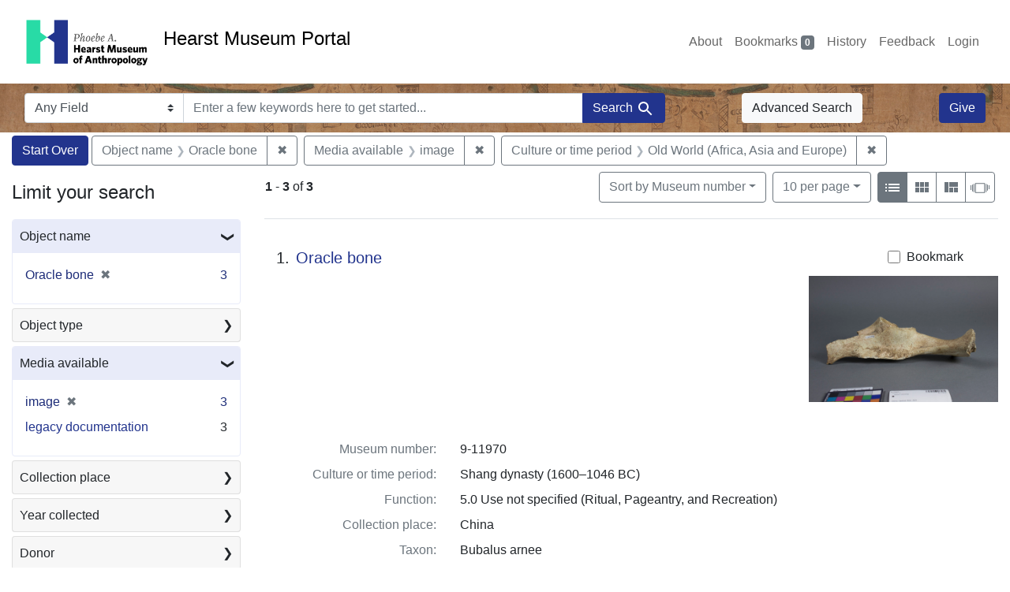

--- FILE ---
content_type: text/html; charset=utf-8
request_url: https://portal.hearstmuseum.berkeley.edu/?f%5Bmedia_available_ss%5D%5B%5D=image&f%5Bobjculturetree_ss%5D%5B%5D=Old+World+%28Africa%2C+Asia+and+Europe%29&f%5Bobjname_s%5D%5B%5D=Oracle+bone&sort=objsortnum_s+asc
body_size: 8938
content:



<!DOCTYPE html>
<html class="no-js" lang="en">
  <head>
    <!-- Google tag (gtag.js) -->
    <!-- CS-9131 -->
    <script async src="https://www.googletagmanager.com/gtag/js?id=G-NZEBDB60GQ"></script>
    <script>
      window.dataLayer = window.dataLayer || [];
      function gtag(){dataLayer.push(arguments);}
      gtag('js', new Date());

      gtag('config', 'G-NZEBDB60GQ');
    </script>

    <!-- HMP-380 -->
    <script async src='https://siteimproveanalytics.com/js/siteanalyze_6294756.js'></script>

    <meta charset="utf-8">
    <meta http-equiv="Content-Type" content="text/html; charset=utf-8">
    <meta name="viewport" content="width=device-width, initial-scale=1, shrink-to-fit=no">

    <!-- Internet Explorer use the highest version available -->
    <meta http-equiv="X-UA-Compatible" content="IE=edge">

    <title>Object name: Oracle bone / Media available: image / Culture or time period: Old World (Africa, Asia and Europe) - Hearst Museum Portal Search Results</title>
    <link href="https://portal.hearstmuseum.berkeley.edu/catalog/opensearch.xml" title="Hearst Museum Portal" type="application/opensearchdescription+xml" rel="search" />
    <link rel="icon" type="image/x-icon" href="/assets/favicon-d533effe18fa6d9a39460e538b0d08befe5c76c7491b9834ec5f980137926046.png" />
    <link rel="stylesheet" href="/assets/application-a6949ceb1e4aa59f889c76f4c1801e36e2585035c4b4cf80cdf3dd156b4411be.css" media="all" />
    <script src="/assets/application-259ee017fd9a8722ab452651f01d10bf484797daee30149bf2e2b61549316aa7.js"></script>

    <meta name="csrf-param" content="authenticity_token" />
<meta name="csrf-token" content="5bx7rHfWMhTemLm_OM7orRSKovYXOjkdlGqqA1boUInU90JudY-a6RpxnBXyrLkE4f93uowaG5AJPWBgLqH7ZA" />
      <meta name="totalResults" content="3" />
<meta name="startIndex" content="0" />
<meta name="itemsPerPage" content="10" />

  <link rel="alternate" type="application/rss+xml" title="RSS for results" href="/catalog.rss?f%5Bmedia_available_ss%5D%5B%5D=image&amp;f%5Bobjculturetree_ss%5D%5B%5D=Old+World+%28Africa%2C+Asia+and+Europe%29&amp;f%5Bobjname_s%5D%5B%5D=Oracle+bone&amp;sort=objsortnum_s+asc" />
  <link rel="alternate" type="application/atom+xml" title="Atom for results" href="/catalog.atom?f%5Bmedia_available_ss%5D%5B%5D=image&amp;f%5Bobjculturetree_ss%5D%5B%5D=Old+World+%28Africa%2C+Asia+and+Europe%29&amp;f%5Bobjname_s%5D%5B%5D=Oracle+bone&amp;sort=objsortnum_s+asc" />
  <link rel="alternate" type="application/json" title="JSON" href="/catalog.json?f%5Bmedia_available_ss%5D%5B%5D=image&amp;f%5Bobjculturetree_ss%5D%5B%5D=Old+World+%28Africa%2C+Asia+and+Europe%29&amp;f%5Bobjname_s%5D%5B%5D=Oracle+bone&amp;sort=objsortnum_s+asc" />


    <meta name="twitter:card" content="summary">
<meta name="twitter:site" content="@hearstmuseum">
  <meta property="og:url"         content="https://hearstmuseum.berkeley.edu/"/>
  <meta property="og:title"       content="Hearst Museum of Anthropology" />
  <!-- meta property="og:creator"     content="Phoebe A. Hearst Museum of Anthropology" / -->
  <meta property="og:description" content="Online collection" />
  <meta property="og:image"       content="https://hearstmuseum.berkeley.edu/wp-content/themes/phoebe/images/logo.svg" />
  <meta property="twitter:image:alt" content="PAHMA"/>



  </head>
  <body class="blacklight-catalog blacklight-catalog-index">
    <nav id="skip-link" role="navigation" aria-label="Skip links">
      <a class="element-invisible element-focusable rounded-bottom py-2 px-3" data-turbolinks="false" href="#search_field">Skip to search</a>
      <a class="element-invisible element-focusable rounded-bottom py-2 px-3" data-turbolinks="false" href="#main-container">Skip to main content</a>
          <a class="element-invisible element-focusable rounded-bottom py-2 px-3" data-turbolinks="false" href="#documents">Skip to first result</a>

    </nav>
    <nav class="navbar navbar-expand-md navbar-light topbar" role="navigation">
  <div class="container-fluid pl-0">
    <a class="home-link" href="/" title="Hearst Museum collection portal homepage">
      <img class="header-logo" src="/header-logo-pahma.png" alt="Hearst Museum logo">
      <span href="/">Hearst Museum Portal</span>
    </a>
    <button class="navbar-toggler ml-3" type="button" data-toggle="collapse" data-bs-toggle="collapse" data-target="#user-util-collapse" data-bs-target="#user-util-collapse" aria-controls="user-util-collapse" aria-expanded="false" aria-label="Toggle navigation">
      <span class="navbar-toggler-icon"></span>
    </button>
    <div class="collapse navbar-collapse justify-content-end pl-3 pl-md-0" id="user-util-collapse">
      <div class="navbar-right">
  <ul aria-label="main navigation links" class="nav navbar-nav">
    <li class="nav-item"><a class="nav-link" target="_blank" href="https://hearstmuseum.berkeley.edu/about-portal/">About</a></li>
    
      <li><a id="bookmarks_nav" class="nav-link" href="/bookmarks">
  Bookmarks
<span class="badge badge-secondary bg-secondary" data-role='bookmark-counter'>0</span>
</a></li>

      <li><a aria-label="Search History" class="nav-link" href="/search_history">History</a>
</li>
    <li class="nav-item"><a class="nav-link" target="_blank" href="https://hearstmuseum.berkeley.edu/portal-feedback/">Feedback</a></li>

    <li class="nav-item">
      <a class="nav-link" href="/users/sign_in">Login</a>
    </li>
  </ul>
</div>

    </div>
  </div>
</nav>

<div class="navbar navbar-search navbar-light bg-light mb-1" style="background-image: url(/pahma_17-379a-c.png); width:100%" role="search">
  <div class="container-fluid">
    <form class="search-query-form" action="https://portal.hearstmuseum.berkeley.edu/" accept-charset="UTF-8" method="get">
  <input type="hidden" name="f[media_available_ss][]" value="image" autocomplete="off" />
<input type="hidden" name="f[objculturetree_ss][]" value="Old World (Africa, Asia and Europe)" autocomplete="off" />
<input type="hidden" name="f[objname_s][]" value="Oracle bone" autocomplete="off" />
<input type="hidden" name="sort" value="objsortnum_s asc" autocomplete="off" />
    <label for="search-bar-search_field" class="sr-only visually-hidden">Search in</label>
  <div class="input-group">
    

      <select name="search_field" id="search-bar-search_field" class="custom-select form-select search-field" autocomplete="off"><option value="text">Any Field</option>
<option value="objmusno_s_lower">Museum number</option>
<option value="objaltnum_ss">Alternate number</option>
<option value="objaccno_ss">Accession number</option>
<option value="objname_txt">Object name</option>
<option value="objobjectclass_txt">Object class</option>
<option value="objdescr_txt">Description</option>
<option value="anonymousdonor_txt">Donor</option>
<option value="objfcp_txt">Collection place</option>
<option value="objpp_txt">Production place</option>
<option value="objassoccult_txt">Culture or time period</option>
<option value="objmaker_txt">Maker or artist</option>
<option value="objcollector_txt">Collector</option>
<option value="objcolldate_txt">Collection date</option>
<option value="objmaterials_txt">Materials</option>
<option value="taxon_txt">Taxon</option>
<option value="objpersondepicted_txt">Person depicted</option>
<option value="objplacedepicted_txt">Place depicted</option>
<option value="objculturedepicted_txt">Culture depicted</option>
<option value="objinscrtext_txt">Inscription</option>
<option value="objtype_txt">Object type</option>
<option value="objfilecode_txt">Function</option>
<option value="objcontextuse_txt">Context of use</option>
<option value="objkeelingser_txt">Keeling series</option>
<option value="objdept_txt">Department</option>
<option value="loan_info_txt">Loans</option></select>

    <input type="text" name="q" id="search-bar-q" placeholder="Enter a few keywords here to get started..." class="search-q q form-control rounded-0" autocomplete="on" aria-label="search for keywords" data-autocomplete-enabled="false" />

    <span class="input-group-append">
      
      <button class="btn btn-primary search-btn" type="submit" id="search-bar-search"><span class="submit-search-text">Search</span><span class="blacklight-icons blacklight-icon-search" aria-hidden="true"><?xml version="1.0"?>
<svg width="24" height="24" viewBox="0 0 24 24" role="img">
  <path fill="none" d="M0 0h24v24H0V0z"/>
  <path d="M15.5 14h-.79l-.28-.27C15.41 12.59 16 11.11 16 9.5 16 5.91 13.09 3 9.5 3S3 5.91 3 9.5 5.91 16 9.5 16c1.61 0 3.09-.59 4.23-1.57l.27.28v.79l5 4.99L20.49 19l-4.99-5zm-6 0C7.01 14 5 11.99 5 9.5S7.01 5 9.5 5 14 7.01 14 9.5 11.99 14 9.5 14z"/>
</svg>
</span></button>
    </span>
  </div>
</form>

      <a class="btn btn-light my-1" href="/advanced?f%5Bmedia_available_ss%5D%5B%5D=image&amp;f%5Bobjculturetree_ss%5D%5B%5D=Old+World+%28Africa%2C+Asia+and+Europe%29&amp;f%5Bobjname_s%5D%5B%5D=Oracle+bone&amp;sort=objsortnum_s+asc">Advanced Search</a>
      <a class="btn btn-primary my-1" href="https://hearstmuseum.berkeley.edu/give/">Give</a>
    </div>
  </div>
</div>

  <main id="main-container" class="container-fluid" role="main" aria-label="Main content">
      <h1 class="sr-only visually-hidden top-content-title">Search</h1>

      <div id="appliedParams" class="clearfix constraints-container">
      <h2 class="sr-only visually-hidden">Search Constraints</h2>

      <a class="catalog_startOverLink btn btn-primary" aria-label="Start Over Search" href="/">Start Over</a>

      <span class="constraints-label sr-only visually-hidden">You searched for:</span>
      
<span class="btn-group applied-filter constraint filter filter-objname_s">
  <span class="constraint-value btn btn-outline-secondary">
      <span class="filter-name">Object name</span>
      <span class="filter-value">Oracle bone</span>
  </span>
    <a class="btn btn-outline-secondary remove" href="/?f%5Bmedia_available_ss%5D%5B%5D=image&amp;f%5Bobjculturetree_ss%5D%5B%5D=Old+World+%28Africa%2C+Asia+and+Europe%29&amp;sort=objsortnum_s+asc">
      <span class="remove-icon" aria-hidden="true">✖</span>
      <span class="sr-only visually-hidden">
        Remove constraint Object name: Oracle bone
      </span>
</a></span>



<span class="btn-group applied-filter constraint filter filter-media_available_ss">
  <span class="constraint-value btn btn-outline-secondary">
      <span class="filter-name">Media available</span>
      <span class="filter-value">image</span>
  </span>
    <a class="btn btn-outline-secondary remove" href="/?f%5Bobjculturetree_ss%5D%5B%5D=Old+World+%28Africa%2C+Asia+and+Europe%29&amp;f%5Bobjname_s%5D%5B%5D=Oracle+bone&amp;sort=objsortnum_s+asc">
      <span class="remove-icon" aria-hidden="true">✖</span>
      <span class="sr-only visually-hidden">
        Remove constraint Media available: image
      </span>
</a></span>



<span class="btn-group applied-filter constraint filter filter-objculturetree_ss">
  <span class="constraint-value btn btn-outline-secondary">
      <span class="filter-name">Culture or time period</span>
      <span class="filter-value">Old World (Africa, Asia and Europe)</span>
  </span>
    <a class="btn btn-outline-secondary remove" href="/?f%5Bmedia_available_ss%5D%5B%5D=image&amp;f%5Bobjname_s%5D%5B%5D=Oracle+bone&amp;sort=objsortnum_s+asc">
      <span class="remove-icon" aria-hidden="true">✖</span>
      <span class="sr-only visually-hidden">
        Remove constraint Culture or time period: Old World (Africa, Asia and Europe)
      </span>
</a></span>


    </div>



    <div class="row">
  <div class="col-md-12">
    <div id="main-flashes">
      <div class="flash_messages">
    
    
    
    
</div>

    </div>
  </div>
</div>


    <div class="row">
          <section id="content" class="col-lg-9 order-last" aria-label="search results">
      
  





<div id="sortAndPerPage" class="sort-pagination d-md-flex justify-content-between" role="navigation" aria-label="Results">
  <section class="pagination">
      <div class="page-links">
      <span class="page-entries">
        <strong>1</strong> <span aria-hidden="true">-</span><span class="sr-only">to</span> <strong>3</strong> of <strong>3</strong>
      </span>
    </div>

</section>

  <div class="search-widgets">
          <div id="sort-dropdown" class="btn-group sort-dropdown">
  <button name="button" type="submit" class="btn btn-outline-secondary dropdown-toggle" aria-expanded="false" data-toggle="dropdown" data-bs-toggle="dropdown">Sort<span class="d-none d-sm-inline"> by Museum number</span><span class="caret"></span></button>

  <div class="dropdown-menu" role="menu">
      <a class="dropdown-item " role="menuitem" href="/?f%5Bmedia_available_ss%5D%5B%5D=image&amp;f%5Bobjculturetree_ss%5D%5B%5D=Old+World+%28Africa%2C+Asia+and+Europe%29&amp;f%5Bobjname_s%5D%5B%5D=Oracle+bone&amp;sort=objname_sort+asc">Object name</a>
      <a class="dropdown-item active" role="menuitem" aria-current="page" href="/?f%5Bmedia_available_ss%5D%5B%5D=image&amp;f%5Bobjculturetree_ss%5D%5B%5D=Old+World+%28Africa%2C+Asia+and+Europe%29&amp;f%5Bobjname_s%5D%5B%5D=Oracle+bone&amp;sort=objsortnum_s+asc">Museum number</a>
  </div>
</div>



          <span class="sr-only visually-hidden">Number of results to display per page</span>
  <div id="per_page-dropdown" class="btn-group per_page-dropdown">
  <button name="button" type="submit" class="btn btn-outline-secondary dropdown-toggle" aria-expanded="false" data-toggle="dropdown" data-bs-toggle="dropdown">10<span class="sr-only visually-hidden"> per page</span><span class="d-none d-sm-inline"> per page</span><span class="caret"></span></button>

  <div class="dropdown-menu" role="menu">
      <a class="dropdown-item active" role="menuitem" aria-current="page" href="/?f%5Bmedia_available_ss%5D%5B%5D=image&amp;f%5Bobjculturetree_ss%5D%5B%5D=Old+World+%28Africa%2C+Asia+and+Europe%29&amp;f%5Bobjname_s%5D%5B%5D=Oracle+bone&amp;per_page=10&amp;sort=objsortnum_s+asc">10<span class="sr-only visually-hidden"> per page</span></a>
      <a class="dropdown-item " role="menuitem" href="/?f%5Bmedia_available_ss%5D%5B%5D=image&amp;f%5Bobjculturetree_ss%5D%5B%5D=Old+World+%28Africa%2C+Asia+and+Europe%29&amp;f%5Bobjname_s%5D%5B%5D=Oracle+bone&amp;per_page=20&amp;sort=objsortnum_s+asc">20<span class="sr-only visually-hidden"> per page</span></a>
      <a class="dropdown-item " role="menuitem" href="/?f%5Bmedia_available_ss%5D%5B%5D=image&amp;f%5Bobjculturetree_ss%5D%5B%5D=Old+World+%28Africa%2C+Asia+and+Europe%29&amp;f%5Bobjname_s%5D%5B%5D=Oracle+bone&amp;per_page=50&amp;sort=objsortnum_s+asc">50<span class="sr-only visually-hidden"> per page</span></a>
      <a class="dropdown-item " role="menuitem" href="/?f%5Bmedia_available_ss%5D%5B%5D=image&amp;f%5Bobjculturetree_ss%5D%5B%5D=Old+World+%28Africa%2C+Asia+and+Europe%29&amp;f%5Bobjname_s%5D%5B%5D=Oracle+bone&amp;per_page=100&amp;sort=objsortnum_s+asc">100<span class="sr-only visually-hidden"> per page</span></a>
  </div>
</div>


        <div class="view-type">
  <span class="sr-only visually-hidden">View results as: </span>
  <div class="view-type-group btn-group">
      <a title="List view" class="btn btn-outline-secondary btn-icon view-type-list active" href="/?f%5Bmedia_available_ss%5D%5B%5D=image&amp;f%5Bobjculturetree_ss%5D%5B%5D=Old+World+%28Africa%2C+Asia+and+Europe%29&amp;f%5Bobjname_s%5D%5B%5D=Oracle+bone&amp;sort=objsortnum_s+asc&amp;view=list">
  <span class="blacklight-icons blacklight-icon-list" aria-hidden="true"><?xml version="1.0"?>
<svg width="24" height="24" viewBox="0 0 24 24" role="img">
  <path d="M3 13h2v-2H3v2zm0 4h2v-2H3v2zm0-8h2V7H3v2zm4 4h14v-2H7v2zm0 4h14v-2H7v2zM7 7v2h14V7H7z"/>
  <path d="M0 0h24v24H0z" fill="none"/>
</svg>
</span>
  <span class="caption">List view</span>
</a>
      <a title="Gallery view" class="btn btn-outline-secondary btn-icon view-type-gallery " href="/?f%5Bmedia_available_ss%5D%5B%5D=image&amp;f%5Bobjculturetree_ss%5D%5B%5D=Old+World+%28Africa%2C+Asia+and+Europe%29&amp;f%5Bobjname_s%5D%5B%5D=Oracle+bone&amp;sort=objsortnum_s+asc&amp;view=gallery">
  <span class="blacklight-icons blacklight-icon-gallery" aria-hidden="true"><?xml version="1.0"?>
<svg width="24" height="24" viewBox="0 0 24 24" role="img">
  <path fill="none" d="M0 0h24v24H0V0z"/>
  <path d="M4 11h5V5H4v6zm0 7h5v-6H4v6zm6 0h5v-6h-5v6zm6 0h5v-6h-5v6zm-6-7h5V5h-5v6zm6-6v6h5V5h-5z"/>
</svg>
</span>
  <span class="caption">Gallery view</span>
</a>
      <a title="Masonry view" class="btn btn-outline-secondary btn-icon view-type-masonry " href="/?f%5Bmedia_available_ss%5D%5B%5D=image&amp;f%5Bobjculturetree_ss%5D%5B%5D=Old+World+%28Africa%2C+Asia+and+Europe%29&amp;f%5Bobjname_s%5D%5B%5D=Oracle+bone&amp;sort=objsortnum_s+asc&amp;view=masonry">
  <span class="blacklight-icons blacklight-icon-masonry" aria-hidden="true"><?xml version="1.0"?>
<svg width="24" height="24" viewBox="0 0 24 24" role="img">
  <path fill="none" d="M0 0h24v24H0V0z"/>
  <path d="M10 18h5v-6h-5v6zm-6 0h5V5H4v13zm12 0h5v-6h-5v6zM10 5v6h11V5H10z"/>
</svg>
</span>
  <span class="caption">Masonry view</span>
</a>
      <a title="Slideshow view" class="btn btn-outline-secondary btn-icon view-type-slideshow " href="/?f%5Bmedia_available_ss%5D%5B%5D=image&amp;f%5Bobjculturetree_ss%5D%5B%5D=Old+World+%28Africa%2C+Asia+and+Europe%29&amp;f%5Bobjname_s%5D%5B%5D=Oracle+bone&amp;sort=objsortnum_s+asc&amp;view=slideshow">
  <span class="blacklight-icons blacklight-icon-slideshow" aria-hidden="true"><?xml version="1.0" encoding="UTF-8"?>
<svg width="24" height="24" viewBox="0 0 25 24" role="img">
  <path d="m1 9v6h-1v-6zm6-3h12v13h-13v-13zm11 1h-11v11h11zm-13 0v11h-1v-11zm-2 1v9h-1v-9zm18-1v11h-1v-11zm2 1v8h-1v-8zm2 1v5h-1v-5z"/>
</svg>
</span>
  <span class="caption">Slideshow view</span>
</a>
  </div>
</div>


</div>
</div>


<h2 class="sr-only visually-hidden">Search Results</h2>

  <div id="documents" class="documents-list" tabindex="-1">
  <article data-document-id="2139ffbb-9398-4a61-8275-e97afe2058b6" data-document-counter="1" itemscope="itemscope" itemtype="http://schema.org/Thing" class="document document-position-1">
  
        <div class="documentHeader row">

  <h3 class="index_title document-title-heading col-sm-9 col-lg-10">
      <span class="document-counter">
        1. 
      </span>
    <a data-context-href="/catalog/2139ffbb-9398-4a61-8275-e97afe2058b6/track?counter=1&amp;document_id=2139ffbb-9398-4a61-8275-e97afe2058b6&amp;search_id=112363111" href="/catalog/2139ffbb-9398-4a61-8275-e97afe2058b6">Oracle bone</a>
  </h3>

      <div class="index-document-functions col-sm-3 col-lg-2">
        <form class="bookmark-toggle" data-doc-id="2139ffbb-9398-4a61-8275-e97afe2058b6" data-present="In Bookmarks&lt;span class=&quot;sr-only&quot;&gt;: Oracle bone, museum number 9-11970. Search result 1&lt;/span&gt;" data-absent="Bookmark &lt;span class=&quot;sr-only&quot;&gt;Oracle bone, museum number 9-11970. Search result 1&lt;/span&gt;" data-inprogress="Saving..." action="/bookmarks/2139ffbb-9398-4a61-8275-e97afe2058b6" accept-charset="UTF-8" method="post"><input type="hidden" name="_method" value="put" autocomplete="off" /><input type="hidden" name="authenticity_token" value="BuEKat_pEJGH6LRCNa-awW8pUPtmYCpOmhpqFuYXdQBeMSsYLc2kWTlvTMYFxc8uNcHoNWeNutvOjKWYorO_Jw" autocomplete="off" />
  <input type="submit" name="commit" value="Bookmark" id="bookmark_toggle_2139ffbb-9398-4a61-8275-e97afe2058b6" class="bookmark-add btn btn-outline-secondary" data-disable-with="Bookmark" />
</form>


</div>

</div>


  <div class="document-thumbnail">
      <a data-context-href="/catalog/2139ffbb-9398-4a61-8275-e97afe2058b6/track?counter=1&amp;document_id=2139ffbb-9398-4a61-8275-e97afe2058b6&amp;search_id=112363111" aria-hidden="true" tabindex="-1" href="/catalog/2139ffbb-9398-4a61-8275-e97afe2058b6"><img alt="Hearst Museum object titled Oracle bone, accession number 9-11970, described as Oracle bone, pelvis fragment, incised figures." src="https://webapps.cspace.berkeley.edu/pahma/imageserver/blobs/3ed61dda-ead6-44a2-a523/derivatives/Medium/content" /></a>
  </div>

<dl class="document-metadata dl-invert row">
    <dt class="blacklight-objmusno_s col-md-3">    Museum number:
</dt>
  <dd class="col-md-9 blacklight-objmusno_s">    9-11970
</dd>

    <dt class="blacklight-objassoccult_ss col-md-3">    Culture or time period:
</dt>
  <dd class="col-md-9 blacklight-objassoccult_ss">    Shang dynasty (1600–1046 BC)
</dd>

    <dt class="blacklight-objfilecode_ss col-md-3">    Function:
</dt>
  <dd class="col-md-9 blacklight-objfilecode_ss">    5.0 Use not specified (Ritual, Pageantry, and Recreation)
</dd>

    <dt class="blacklight-objfcp_s col-md-3">    Collection place:
</dt>
  <dd class="col-md-9 blacklight-objfcp_s">    China
</dd>

    <dt class="blacklight-taxon_ss col-md-3">    Taxon:
</dt>
  <dd class="col-md-9 blacklight-taxon_ss">    Bubalus arnee
</dd>

</dl>



  
</article><article data-document-id="df3d3a9f-b02c-4ffa-8dd9-4a701849b4ea" data-document-counter="2" itemscope="itemscope" itemtype="http://schema.org/Thing" class="document document-position-2">
  
        <div class="documentHeader row">

  <h3 class="index_title document-title-heading col-sm-9 col-lg-10">
      <span class="document-counter">
        2. 
      </span>
    <a data-context-href="/catalog/df3d3a9f-b02c-4ffa-8dd9-4a701849b4ea/track?counter=2&amp;document_id=df3d3a9f-b02c-4ffa-8dd9-4a701849b4ea&amp;search_id=112363111" href="/catalog/df3d3a9f-b02c-4ffa-8dd9-4a701849b4ea">Oracle bone</a>
  </h3>

      <div class="index-document-functions col-sm-3 col-lg-2">
        <form class="bookmark-toggle" data-doc-id="df3d3a9f-b02c-4ffa-8dd9-4a701849b4ea" data-present="In Bookmarks&lt;span class=&quot;sr-only&quot;&gt;: Oracle bone, museum number 9-11971. Search result 2&lt;/span&gt;" data-absent="Bookmark &lt;span class=&quot;sr-only&quot;&gt;Oracle bone, museum number 9-11971. Search result 2&lt;/span&gt;" data-inprogress="Saving..." action="/bookmarks/df3d3a9f-b02c-4ffa-8dd9-4a701849b4ea" accept-charset="UTF-8" method="post"><input type="hidden" name="_method" value="put" autocomplete="off" /><input type="hidden" name="authenticity_token" value="Pir4u-YeA8bDOf9iir13lyZqFpUWvXiJyNuBCPD4IyBBa1fFi4pnBbtFE5pNWCMb-EvhwjsJvlcAOb7GWG2vqA" autocomplete="off" />
  <input type="submit" name="commit" value="Bookmark" id="bookmark_toggle_df3d3a9f-b02c-4ffa-8dd9-4a701849b4ea" class="bookmark-add btn btn-outline-secondary" data-disable-with="Bookmark" />
</form>


</div>

</div>


  <div class="document-thumbnail">
      <a data-context-href="/catalog/df3d3a9f-b02c-4ffa-8dd9-4a701849b4ea/track?counter=2&amp;document_id=df3d3a9f-b02c-4ffa-8dd9-4a701849b4ea&amp;search_id=112363111" aria-hidden="true" tabindex="-1" href="/catalog/df3d3a9f-b02c-4ffa-8dd9-4a701849b4ea"><img alt="Hearst Museum object titled Oracle bone, accession number 9-11971, described as Oracle bone, scapulae fragment, incised characters." src="https://webapps.cspace.berkeley.edu/pahma/imageserver/blobs/f8818049-325c-430d-81c9/derivatives/Medium/content" /></a>
  </div>

<dl class="document-metadata dl-invert row">
    <dt class="blacklight-objmusno_s col-md-3">    Museum number:
</dt>
  <dd class="col-md-9 blacklight-objmusno_s">    9-11971
</dd>

    <dt class="blacklight-objassoccult_ss col-md-3">    Culture or time period:
</dt>
  <dd class="col-md-9 blacklight-objassoccult_ss">    Shang dynasty (1600–1046 BC)
</dd>

    <dt class="blacklight-objfilecode_ss col-md-3">    Function:
</dt>
  <dd class="col-md-9 blacklight-objfilecode_ss">    5.0 Use not specified (Ritual, Pageantry, and Recreation)
</dd>

    <dt class="blacklight-objfcp_s col-md-3">    Collection place:
</dt>
  <dd class="col-md-9 blacklight-objfcp_s">    China
</dd>

</dl>



  
</article><article data-document-id="f26f0330-cebd-4b1a-8069-f428ebe0389a" data-document-counter="3" itemscope="itemscope" itemtype="http://schema.org/Thing" class="document document-position-3">
  
        <div class="documentHeader row">

  <h3 class="index_title document-title-heading col-sm-9 col-lg-10">
      <span class="document-counter">
        3. 
      </span>
    <a data-context-href="/catalog/f26f0330-cebd-4b1a-8069-f428ebe0389a/track?counter=3&amp;document_id=f26f0330-cebd-4b1a-8069-f428ebe0389a&amp;search_id=112363111" href="/catalog/f26f0330-cebd-4b1a-8069-f428ebe0389a">Oracle bone</a>
  </h3>

      <div class="index-document-functions col-sm-3 col-lg-2">
        <form class="bookmark-toggle" data-doc-id="f26f0330-cebd-4b1a-8069-f428ebe0389a" data-present="In Bookmarks&lt;span class=&quot;sr-only&quot;&gt;: Oracle bone, museum number 9-11972. Search result 3&lt;/span&gt;" data-absent="Bookmark &lt;span class=&quot;sr-only&quot;&gt;Oracle bone, museum number 9-11972. Search result 3&lt;/span&gt;" data-inprogress="Saving..." action="/bookmarks/f26f0330-cebd-4b1a-8069-f428ebe0389a" accept-charset="UTF-8" method="post"><input type="hidden" name="_method" value="put" autocomplete="off" /><input type="hidden" name="authenticity_token" value="QiR7GClpbyMrCau-yS6hqQUNg94zUXD6J8ekLsbrlvGlT5MOVVNukBWIvGjbC_37vygCZgLaHHxHSU22VetcwQ" autocomplete="off" />
  <input type="submit" name="commit" value="Bookmark" id="bookmark_toggle_f26f0330-cebd-4b1a-8069-f428ebe0389a" class="bookmark-add btn btn-outline-secondary" data-disable-with="Bookmark" />
</form>


</div>

</div>


  <div class="document-thumbnail">
      <a data-context-href="/catalog/f26f0330-cebd-4b1a-8069-f428ebe0389a/track?counter=3&amp;document_id=f26f0330-cebd-4b1a-8069-f428ebe0389a&amp;search_id=112363111" aria-hidden="true" tabindex="-1" href="/catalog/f26f0330-cebd-4b1a-8069-f428ebe0389a"><img alt="Hearst Museum object titled Oracle bone, accession number 9-11972, described as Oracle bone, scapulae fragment, incised characters." src="https://webapps.cspace.berkeley.edu/pahma/imageserver/blobs/ac8ac083-d6c3-487b-a471/derivatives/Medium/content" /></a>
  </div>

<dl class="document-metadata dl-invert row">
    <dt class="blacklight-objmusno_s col-md-3">    Museum number:
</dt>
  <dd class="col-md-9 blacklight-objmusno_s">    9-11972
</dd>

    <dt class="blacklight-objassoccult_ss col-md-3">    Culture or time period:
</dt>
  <dd class="col-md-9 blacklight-objassoccult_ss">    Shang dynasty (1600–1046 BC)
</dd>

    <dt class="blacklight-objfilecode_ss col-md-3">    Function:
</dt>
  <dd class="col-md-9 blacklight-objfilecode_ss">    5.0 Use not specified (Ritual, Pageantry, and Recreation)
</dd>

    <dt class="blacklight-objfcp_s col-md-3">    Collection place:
</dt>
  <dd class="col-md-9 blacklight-objfcp_s">    China
</dd>

</dl>



  
</article>
</div>





    </section>

    <section id="sidebar" class="page-sidebar col-lg-3 order-first" aria-label="limit your search">
          <div id="facets" class="facets sidenav facets-toggleable-md">
  <div class="facets-header">
    <h2 class="facets-heading">Limit your search</h2>

    <button class="navbar-toggler navbar-toggler-right" type="button" data-toggle="collapse" data-target="#facet-panel-collapse" data-bs-toggle="collapse" data-bs-target="#facet-panel-collapse" aria-controls="facet-panel-collapse" aria-expanded="false" aria-label="Toggle facets">
      <span class="navbar-toggler-icon"></span>
</button>  </div>

  <div id="facet-panel-collapse" class="facets-collapse collapse">
      <div class="card facet-limit blacklight-objname_s facet-limit-active">
  <h3 class="card-header p-0 facet-field-heading" id="facet-objname_s-header">
    <button
      type="button"
      class="btn w-100 d-block btn-block p-2 text-start text-left collapse-toggle "
      data-toggle="collapse"
      data-bs-toggle="collapse"
      data-target="#facet-objname_s"
      data-bs-target="#facet-objname_s"
      aria-expanded="true"
    >
          Object name

      <span aria-hidden="true">❯</span>
    </button>
  </h3>
  <div
    id="facet-objname_s"
    aria-labelledby="facet-objname_s-header"
    class="panel-collapse facet-content collapse show"
    role="region"
  >
    <div class="card-body">
              
    <ul aria-label="Object name options" class="facet-values list-unstyled">
      <li><span class="facet-label"><span class="selected">Oracle bone</span><a class="remove" rel="nofollow" href="/?f%5Bmedia_available_ss%5D%5B%5D=image&amp;f%5Bobjculturetree_ss%5D%5B%5D=Old+World+%28Africa%2C+Asia+and+Europe%29&amp;sort=objsortnum_s+asc"><span class="remove-icon" aria-hidden="true">✖</span><span class="sr-only visually-hidden">Remove constraint Object name: Oracle bone</span></a></span><span class="selected facet-count">3<span class="sr-only"> objects</span></span></li>
    </ul>




    </div>
  </div>
</div>

<div class="card facet-limit blacklight-objtype_s ">
  <h3 class="card-header p-0 facet-field-heading" id="facet-objtype_s-header">
    <button
      type="button"
      class="btn w-100 d-block btn-block p-2 text-start text-left collapse-toggle collapsed"
      data-toggle="collapse"
      data-bs-toggle="collapse"
      data-target="#facet-objtype_s"
      data-bs-target="#facet-objtype_s"
      aria-expanded="false"
    >
          Object type

      <span aria-hidden="true">❯</span>
    </button>
  </h3>
  <div
    id="facet-objtype_s"
    aria-labelledby="facet-objtype_s-header"
    class="panel-collapse facet-content collapse "
    role="region"
  >
    <div class="card-body">
              
    <ul aria-label="Object type options" class="facet-values list-unstyled">
      <li><span class="facet-label"><a class="facet-select" rel="nofollow" href="/?f%5Bmedia_available_ss%5D%5B%5D=image&amp;f%5Bobjculturetree_ss%5D%5B%5D=Old+World+%28Africa%2C+Asia+and+Europe%29&amp;f%5Bobjname_s%5D%5B%5D=Oracle+bone&amp;f%5Bobjtype_s%5D%5B%5D=archaeology&amp;sort=objsortnum_s+asc">archaeology</a></span><span class="facet-count">3<span class="sr-only"> objects</span></span></li>
    </ul>




    </div>
  </div>
</div>

<div class="card facet-limit blacklight-media_available_ss facet-limit-active">
  <h3 class="card-header p-0 facet-field-heading" id="facet-media_available_ss-header">
    <button
      type="button"
      class="btn w-100 d-block btn-block p-2 text-start text-left collapse-toggle "
      data-toggle="collapse"
      data-bs-toggle="collapse"
      data-target="#facet-media_available_ss"
      data-bs-target="#facet-media_available_ss"
      aria-expanded="true"
    >
          Media available

      <span aria-hidden="true">❯</span>
    </button>
  </h3>
  <div
    id="facet-media_available_ss"
    aria-labelledby="facet-media_available_ss-header"
    class="panel-collapse facet-content collapse show"
    role="region"
  >
    <div class="card-body">
              
    <ul aria-label="Media available options" class="facet-values list-unstyled">
      <li><span class="facet-label"><span class="selected">image</span><a class="remove" rel="nofollow" href="/?f%5Bobjculturetree_ss%5D%5B%5D=Old+World+%28Africa%2C+Asia+and+Europe%29&amp;f%5Bobjname_s%5D%5B%5D=Oracle+bone&amp;sort=objsortnum_s+asc"><span class="remove-icon" aria-hidden="true">✖</span><span class="sr-only visually-hidden">Remove constraint Media available: image</span></a></span><span class="selected facet-count">3<span class="sr-only"> objects</span></span></li><li><span class="facet-label"><a class="facet-select" rel="nofollow" href="/?f%5Bmedia_available_ss%5D%5B%5D=image&amp;f%5Bmedia_available_ss%5D%5B%5D=legacy+documentation&amp;f%5Bobjculturetree_ss%5D%5B%5D=Old+World+%28Africa%2C+Asia+and+Europe%29&amp;f%5Bobjname_s%5D%5B%5D=Oracle+bone&amp;sort=objsortnum_s+asc">legacy documentation</a></span><span class="facet-count">3<span class="sr-only"> objects</span></span></li>
    </ul>




    </div>
  </div>
</div>

<div class="card facet-limit blacklight-objfcptree_ss ">
  <h3 class="card-header p-0 facet-field-heading" id="facet-objfcptree_ss-header">
    <button
      type="button"
      class="btn w-100 d-block btn-block p-2 text-start text-left collapse-toggle collapsed"
      data-toggle="collapse"
      data-bs-toggle="collapse"
      data-target="#facet-objfcptree_ss"
      data-bs-target="#facet-objfcptree_ss"
      aria-expanded="false"
    >
          Collection place

      <span aria-hidden="true">❯</span>
    </button>
  </h3>
  <div
    id="facet-objfcptree_ss"
    aria-labelledby="facet-objfcptree_ss-header"
    class="panel-collapse facet-content collapse "
    role="region"
  >
    <div class="card-body">
              
    <ul aria-label="Collection place options" class="facet-values list-unstyled">
      <li><span class="facet-label"><a class="facet-select" rel="nofollow" href="/?f%5Bmedia_available_ss%5D%5B%5D=image&amp;f%5Bobjculturetree_ss%5D%5B%5D=Old+World+%28Africa%2C+Asia+and+Europe%29&amp;f%5Bobjfcptree_ss%5D%5B%5D=Asia&amp;f%5Bobjname_s%5D%5B%5D=Oracle+bone&amp;sort=objsortnum_s+asc">Asia</a></span><span class="facet-count">3<span class="sr-only"> objects</span></span></li><li><span class="facet-label"><a class="facet-select" rel="nofollow" href="/?f%5Bmedia_available_ss%5D%5B%5D=image&amp;f%5Bobjculturetree_ss%5D%5B%5D=Old+World+%28Africa%2C+Asia+and+Europe%29&amp;f%5Bobjfcptree_ss%5D%5B%5D=China&amp;f%5Bobjname_s%5D%5B%5D=Oracle+bone&amp;sort=objsortnum_s+asc">China</a></span><span class="facet-count">3<span class="sr-only"> objects</span></span></li><li><span class="facet-label"><a class="facet-select" rel="nofollow" href="/?f%5Bmedia_available_ss%5D%5B%5D=image&amp;f%5Bobjculturetree_ss%5D%5B%5D=Old+World+%28Africa%2C+Asia+and+Europe%29&amp;f%5Bobjfcptree_ss%5D%5B%5D=East+Asia&amp;f%5Bobjname_s%5D%5B%5D=Oracle+bone&amp;sort=objsortnum_s+asc">East Asia</a></span><span class="facet-count">3<span class="sr-only"> objects</span></span></li>
    </ul>




    </div>
  </div>
</div>

<div class="card facet-limit blacklight-objcolldate_begin_i ">
  <h3 class="card-header p-0 facet-field-heading" id="facet-objcolldate_begin_i-header">
    <button
      type="button"
      class="btn w-100 d-block btn-block p-2 text-start text-left collapse-toggle collapsed"
      data-toggle="collapse"
      data-bs-toggle="collapse"
      data-target="#facet-objcolldate_begin_i"
      data-bs-target="#facet-objcolldate_begin_i"
      aria-expanded="false"
    >
          Year collected

      <span aria-hidden="true">❯</span>
    </button>
  </h3>
  <div
    id="facet-objcolldate_begin_i"
    aria-labelledby="facet-objcolldate_begin_i-header"
    class="panel-collapse facet-content collapse "
    role="region"
  >
    <div class="card-body">
          <div class="limit_content range_limit objcolldate_begin_i-config blrl-plot-config">

      <!-- no results profile if missing is selected -->
        <!-- you can hide this if you want, but it has to be on page if you want
             JS slider and calculated facets to show up, JS sniffs it. -->
        <div class="profile">
        </div>

        <form class="range_limit subsection form-inline range_objcolldate_begin_i d-flex justify-content-center" action="https://portal.hearstmuseum.berkeley.edu/" accept-charset="UTF-8" method="get">
  <input type="hidden" name="f[media_available_ss][]" value="image" autocomplete="off" />
<input type="hidden" name="f[objculturetree_ss][]" value="Old World (Africa, Asia and Europe)" autocomplete="off" />
<input type="hidden" name="f[objname_s][]" value="Oracle bone" autocomplete="off" />
<input type="hidden" name="sort" value="objsortnum_s asc" autocomplete="off" />

  <div class="input-group input-group-sm mb-3 flex-nowrap range-limit-input-group">
    <input type="number" name="range[objcolldate_begin_i][begin]" id="range-objcolldate_begin_i-begin" class="form-control text-center range_begin" /><label class="sr-only visually-hidden" for="range-objcolldate_begin_i-begin">Year collected range begin</label>
    <input type="number" name="range[objcolldate_begin_i][end]" id="range-objcolldate_begin_i-end" class="form-control text-center range_end" /><label class="sr-only visually-hidden" for="range-objcolldate_begin_i-end">Year collected range end</label>
    <div class="input-group-append">
      <input type="submit" value="Apply" class="submit btn btn-secondary" aria-label="Apply Year collected range limits" data-disable-with="Apply" />
    </div>
  </div>
</form>

        <div class="more_facets"><a data-blacklight-modal="trigger" href="/catalog/facet/objcolldate_begin_i?f%5Bmedia_available_ss%5D%5B%5D=image&amp;f%5Bobjculturetree_ss%5D%5B%5D=Old+World+%28Africa%2C+Asia+and+Europe%29&amp;f%5Bobjname_s%5D%5B%5D=Oracle+bone&amp;sort=objsortnum_s+asc">View larger <span aria-hidden="true">&raquo;</span><span class="sr-only">Year collected</span></a></div>

          <ul class="facet-values list-unstyled missing subsection">
  <li><span class="facet-label"><a class="facet-select" rel="nofollow" href="/?f%5Bmedia_available_ss%5D%5B%5D=image&amp;f%5Bobjculturetree_ss%5D%5B%5D=Old+World+%28Africa%2C+Asia+and+Europe%29&amp;f%5Bobjname_s%5D%5B%5D=Oracle+bone&amp;range%5B-objcolldate_begin_i%5D%5B%5D=%5B%2A+TO+%2A%5D&amp;sort=objsortnum_s+asc">[Missing]</a></span><span class="facet-count">3<span class="sr-only"> objects</span></span></li>
</ul>

    </div>


    </div>
  </div>
</div>

<div class="card facet-limit blacklight-anonymousdonor_ss ">
  <h3 class="card-header p-0 facet-field-heading" id="facet-anonymousdonor_ss-header">
    <button
      type="button"
      class="btn w-100 d-block btn-block p-2 text-start text-left collapse-toggle collapsed"
      data-toggle="collapse"
      data-bs-toggle="collapse"
      data-target="#facet-anonymousdonor_ss"
      data-bs-target="#facet-anonymousdonor_ss"
      aria-expanded="false"
    >
          Donor

      <span aria-hidden="true">❯</span>
    </button>
  </h3>
  <div
    id="facet-anonymousdonor_ss"
    aria-labelledby="facet-anonymousdonor_ss-header"
    class="panel-collapse facet-content collapse "
    role="region"
  >
    <div class="card-body">
              
    <ul aria-label="Donor options" class="facet-values list-unstyled">
      <li><span class="facet-label"><a class="facet-select" rel="nofollow" href="/?f%5Banonymousdonor_ss%5D%5B%5D=Lewis+K.+Land&amp;f%5Bmedia_available_ss%5D%5B%5D=image&amp;f%5Bobjculturetree_ss%5D%5B%5D=Old+World+%28Africa%2C+Asia+and+Europe%29&amp;f%5Bobjname_s%5D%5B%5D=Oracle+bone&amp;sort=objsortnum_s+asc">Lewis K. Land</a></span><span class="facet-count">3<span class="sr-only"> objects</span></span></li>
    </ul>




    </div>
  </div>
</div>

<div class="card facet-limit blacklight-objculturetree_ss facet-limit-active">
  <h3 class="card-header p-0 facet-field-heading" id="facet-objculturetree_ss-header">
    <button
      type="button"
      class="btn w-100 d-block btn-block p-2 text-start text-left collapse-toggle "
      data-toggle="collapse"
      data-bs-toggle="collapse"
      data-target="#facet-objculturetree_ss"
      data-bs-target="#facet-objculturetree_ss"
      aria-expanded="true"
    >
          Culture or time period

      <span aria-hidden="true">❯</span>
    </button>
  </h3>
  <div
    id="facet-objculturetree_ss"
    aria-labelledby="facet-objculturetree_ss-header"
    class="panel-collapse facet-content collapse show"
    role="region"
  >
    <div class="card-body">
              
    <ul aria-label="Culture or time period options" class="facet-values list-unstyled">
      <li><span class="facet-label"><a class="facet-select" rel="nofollow" href="/?f%5Bmedia_available_ss%5D%5B%5D=image&amp;f%5Bobjculturetree_ss%5D%5B%5D=Old+World+%28Africa%2C+Asia+and+Europe%29&amp;f%5Bobjculturetree_ss%5D%5B%5D=Chinese+cultures&amp;f%5Bobjname_s%5D%5B%5D=Oracle+bone&amp;sort=objsortnum_s+asc">Chinese cultures</a></span><span class="facet-count">3<span class="sr-only"> objects</span></span></li><li><span class="facet-label"><a class="facet-select" rel="nofollow" href="/?f%5Bmedia_available_ss%5D%5B%5D=image&amp;f%5Bobjculturetree_ss%5D%5B%5D=Old+World+%28Africa%2C+Asia+and+Europe%29&amp;f%5Bobjculturetree_ss%5D%5B%5D=Confederacy+dynasties+%282070%E2%80%93221+BC%29&amp;f%5Bobjname_s%5D%5B%5D=Oracle+bone&amp;sort=objsortnum_s+asc">Confederacy dynasties (2070–221 BC)</a></span><span class="facet-count">3<span class="sr-only"> objects</span></span></li><li><span class="facet-label"><a class="facet-select" rel="nofollow" href="/?f%5Bmedia_available_ss%5D%5B%5D=image&amp;f%5Bobjculturetree_ss%5D%5B%5D=Old+World+%28Africa%2C+Asia+and+Europe%29&amp;f%5Bobjculturetree_ss%5D%5B%5D=Dynastic+China+%282070+BC%E2%80%931912+AD%29&amp;f%5Bobjname_s%5D%5B%5D=Oracle+bone&amp;sort=objsortnum_s+asc">Dynastic China (2070 BC–1912 AD)</a></span><span class="facet-count">3<span class="sr-only"> objects</span></span></li><li><span class="facet-label"><a class="facet-select" rel="nofollow" href="/?f%5Bmedia_available_ss%5D%5B%5D=image&amp;f%5Bobjculturetree_ss%5D%5B%5D=Old+World+%28Africa%2C+Asia+and+Europe%29&amp;f%5Bobjculturetree_ss%5D%5B%5D=East+Asian+cultures&amp;f%5Bobjname_s%5D%5B%5D=Oracle+bone&amp;sort=objsortnum_s+asc">East Asian cultures</a></span><span class="facet-count">3<span class="sr-only"> objects</span></span></li><li><span class="facet-label"><span class="selected">Old World (Africa, Asia and Europe)</span><a class="remove" rel="nofollow" href="/?f%5Bmedia_available_ss%5D%5B%5D=image&amp;f%5Bobjname_s%5D%5B%5D=Oracle+bone&amp;sort=objsortnum_s+asc"><span class="remove-icon" aria-hidden="true">✖</span><span class="sr-only visually-hidden">Remove constraint Culture or time period: Old World (Africa, Asia and Europe)</span></a></span><span class="selected facet-count">3<span class="sr-only"> objects</span></span></li><li><span class="facet-label"><a class="facet-select" rel="nofollow" href="/?f%5Bmedia_available_ss%5D%5B%5D=image&amp;f%5Bobjculturetree_ss%5D%5B%5D=Old+World+%28Africa%2C+Asia+and+Europe%29&amp;f%5Bobjculturetree_ss%5D%5B%5D=Shang+dynasty+%281600%E2%80%931046+BC%29&amp;f%5Bobjname_s%5D%5B%5D=Oracle+bone&amp;sort=objsortnum_s+asc">Shang dynasty (1600–1046 BC)</a></span><span class="facet-count">3<span class="sr-only"> objects</span></span></li>
    </ul>




    </div>
  </div>
</div>

<div class="card facet-limit blacklight-taxon_ss ">
  <h3 class="card-header p-0 facet-field-heading" id="facet-taxon_ss-header">
    <button
      type="button"
      class="btn w-100 d-block btn-block p-2 text-start text-left collapse-toggle collapsed"
      data-toggle="collapse"
      data-bs-toggle="collapse"
      data-target="#facet-taxon_ss"
      data-bs-target="#facet-taxon_ss"
      aria-expanded="false"
    >
          Taxon

      <span aria-hidden="true">❯</span>
    </button>
  </h3>
  <div
    id="facet-taxon_ss"
    aria-labelledby="facet-taxon_ss-header"
    class="panel-collapse facet-content collapse "
    role="region"
  >
    <div class="card-body">
              
    <ul aria-label="Taxon options" class="facet-values list-unstyled">
      <li><span class="facet-label"><a class="facet-select" rel="nofollow" href="/?f%5Bmedia_available_ss%5D%5B%5D=image&amp;f%5Bobjculturetree_ss%5D%5B%5D=Old+World+%28Africa%2C+Asia+and+Europe%29&amp;f%5Bobjname_s%5D%5B%5D=Oracle+bone&amp;f%5Btaxon_ss%5D%5B%5D=Bubalus+arnee&amp;sort=objsortnum_s+asc">Bubalus arnee</a></span><span class="facet-count">1<span class="sr-only"> objects</span></span></li>
    </ul>




    </div>
  </div>
</div>

<div class="card facet-limit blacklight-objaccno_ss ">
  <h3 class="card-header p-0 facet-field-heading" id="facet-objaccno_ss-header">
    <button
      type="button"
      class="btn w-100 d-block btn-block p-2 text-start text-left collapse-toggle collapsed"
      data-toggle="collapse"
      data-bs-toggle="collapse"
      data-target="#facet-objaccno_ss"
      data-bs-target="#facet-objaccno_ss"
      aria-expanded="false"
    >
          Accession number

      <span aria-hidden="true">❯</span>
    </button>
  </h3>
  <div
    id="facet-objaccno_ss"
    aria-labelledby="facet-objaccno_ss-header"
    class="panel-collapse facet-content collapse "
    role="region"
  >
    <div class="card-body">
              
    <ul aria-label="Accession number options" class="facet-values list-unstyled">
      <li><span class="facet-label"><a class="facet-select" rel="nofollow" href="/?f%5Bmedia_available_ss%5D%5B%5D=image&amp;f%5Bobjaccno_ss%5D%5B%5D=Acc.2894&amp;f%5Bobjculturetree_ss%5D%5B%5D=Old+World+%28Africa%2C+Asia+and+Europe%29&amp;f%5Bobjname_s%5D%5B%5D=Oracle+bone&amp;sort=objsortnum_s+asc">Acc.2894</a></span><span class="facet-count">3<span class="sr-only"> objects</span></span></li>
    </ul>




    </div>
  </div>
</div>

<div class="card facet-limit blacklight-objaccdate_begin_is ">
  <h3 class="card-header p-0 facet-field-heading" id="facet-objaccdate_begin_is-header">
    <button
      type="button"
      class="btn w-100 d-block btn-block p-2 text-start text-left collapse-toggle collapsed"
      data-toggle="collapse"
      data-bs-toggle="collapse"
      data-target="#facet-objaccdate_begin_is"
      data-bs-target="#facet-objaccdate_begin_is"
      aria-expanded="false"
    >
          Accession year

      <span aria-hidden="true">❯</span>
    </button>
  </h3>
  <div
    id="facet-objaccdate_begin_is"
    aria-labelledby="facet-objaccdate_begin_is-header"
    class="panel-collapse facet-content collapse "
    role="region"
  >
    <div class="card-body">
          <div class="limit_content range_limit objaccdate_begin_is-config blrl-plot-config">

      <!-- no results profile if missing is selected -->
        <!-- you can hide this if you want, but it has to be on page if you want
             JS slider and calculated facets to show up, JS sniffs it. -->
        <div class="profile">

              <div class="distribution subsection chart_js">
                <!-- if  we already fetched segments from solr, display them
                     here. Otherwise, display a link to fetch them, which JS
                     will AJAX fetch.  -->
                  <a class="load_distribution" href="https://portal.hearstmuseum.berkeley.edu/catalog/range_limit?f%5Bmedia_available_ss%5D%5B%5D=image&amp;f%5Bobjculturetree_ss%5D%5B%5D=Old+World+%28Africa%2C+Asia+and+Europe%29&amp;f%5Bobjname_s%5D%5B%5D=Oracle+bone&amp;range_end=1972&amp;range_field=objaccdate_begin_is&amp;range_start=1972&amp;sort=objsortnum_s+asc">View distribution</a>
              </div>
            <p class="range subsection slider_js">
              Current results range from <span class="min">1972</span> to <span class="max">1972</span>
            </p>
        </div>

        <form class="range_limit subsection form-inline range_objaccdate_begin_is d-flex justify-content-center" action="https://portal.hearstmuseum.berkeley.edu/" accept-charset="UTF-8" method="get">
  <input type="hidden" name="f[media_available_ss][]" value="image" autocomplete="off" />
<input type="hidden" name="f[objculturetree_ss][]" value="Old World (Africa, Asia and Europe)" autocomplete="off" />
<input type="hidden" name="f[objname_s][]" value="Oracle bone" autocomplete="off" />
<input type="hidden" name="sort" value="objsortnum_s asc" autocomplete="off" />

  <div class="input-group input-group-sm mb-3 flex-nowrap range-limit-input-group">
    <input type="number" name="range[objaccdate_begin_is][begin]" id="range-objaccdate_begin_is-begin" class="form-control text-center range_begin" /><label class="sr-only visually-hidden" for="range-objaccdate_begin_is-begin">Accession year range begin</label>
    <input type="number" name="range[objaccdate_begin_is][end]" id="range-objaccdate_begin_is-end" class="form-control text-center range_end" /><label class="sr-only visually-hidden" for="range-objaccdate_begin_is-end">Accession year range end</label>
    <div class="input-group-append">
      <input type="submit" value="Apply" class="submit btn btn-secondary" aria-label="Apply Accession year range limits" data-disable-with="Apply" />
    </div>
  </div>
</form>

        <div class="more_facets"><a data-blacklight-modal="trigger" href="/catalog/facet/objaccdate_begin_is?f%5Bmedia_available_ss%5D%5B%5D=image&amp;f%5Bobjculturetree_ss%5D%5B%5D=Old+World+%28Africa%2C+Asia+and+Europe%29&amp;f%5Bobjname_s%5D%5B%5D=Oracle+bone&amp;sort=objsortnum_s+asc">View larger <span aria-hidden="true">&raquo;</span><span class="sr-only">Accession year</span></a></div>

    </div>


    </div>
  </div>
</div>

<div class="card facet-limit blacklight-objfilecode_ss ">
  <h3 class="card-header p-0 facet-field-heading" id="facet-objfilecode_ss-header">
    <button
      type="button"
      class="btn w-100 d-block btn-block p-2 text-start text-left collapse-toggle collapsed"
      data-toggle="collapse"
      data-bs-toggle="collapse"
      data-target="#facet-objfilecode_ss"
      data-bs-target="#facet-objfilecode_ss"
      aria-expanded="false"
    >
          Function

      <span aria-hidden="true">❯</span>
    </button>
  </h3>
  <div
    id="facet-objfilecode_ss"
    aria-labelledby="facet-objfilecode_ss-header"
    class="panel-collapse facet-content collapse "
    role="region"
  >
    <div class="card-body">
              
    <ul aria-label="Function options" class="facet-values list-unstyled">
      <li><span class="facet-label"><a class="facet-select" rel="nofollow" href="/?f%5Bmedia_available_ss%5D%5B%5D=image&amp;f%5Bobjculturetree_ss%5D%5B%5D=Old+World+%28Africa%2C+Asia+and+Europe%29&amp;f%5Bobjfilecode_ss%5D%5B%5D=5.0+Use+not+specified+%28Ritual%2C+Pageantry%2C+and+Recreation%29&amp;f%5Bobjname_s%5D%5B%5D=Oracle+bone&amp;sort=objsortnum_s+asc">5.0 Use not specified (Ritual, Pageantry, and Recreation)</a></span><span class="facet-count">3<span class="sr-only"> objects</span></span></li>
    </ul>




    </div>
  </div>
</div>

<div class="card facet-limit blacklight-loan_info_ss ">
  <h3 class="card-header p-0 facet-field-heading" id="facet-loan_info_ss-header">
    <button
      type="button"
      class="btn w-100 d-block btn-block p-2 text-start text-left collapse-toggle collapsed"
      data-toggle="collapse"
      data-bs-toggle="collapse"
      data-target="#facet-loan_info_ss"
      data-bs-target="#facet-loan_info_ss"
      aria-expanded="false"
    >
          Loans

      <span aria-hidden="true">❯</span>
    </button>
  </h3>
  <div
    id="facet-loan_info_ss"
    aria-labelledby="facet-loan_info_ss-header"
    class="panel-collapse facet-content collapse "
    role="region"
  >
    <div class="card-body">
              
    <ul aria-label="Loans options" class="facet-values list-unstyled">
      <li><span class="facet-label"><a class="facet-select" rel="nofollow" href="/?f%5Bloan_info_ss%5D%5B%5D=S1974-1975+%23101%3A+California+State+University%2C+East+Bay%2FLowell+Bean+%28May+7%2C+1975%E2%80%93June+16%2C+1975%29&amp;f%5Bmedia_available_ss%5D%5B%5D=image&amp;f%5Bobjculturetree_ss%5D%5B%5D=Old+World+%28Africa%2C+Asia+and+Europe%29&amp;f%5Bobjname_s%5D%5B%5D=Oracle+bone&amp;sort=objsortnum_s+asc">S1974-1975 #101: California State University, East Bay/Lowell Bean (May 7, 1975–June 16, 1975)</a></span><span class="facet-count">2<span class="sr-only"> objects</span></span></li><li><span class="facet-label"><a class="facet-select" rel="nofollow" href="/?f%5Bloan_info_ss%5D%5B%5D=S1974-1975+%2358%3A+California+State+University%2C+East+Bay+%28February+19%2C+1975%E2%80%93March+13%2C+1975%29&amp;f%5Bmedia_available_ss%5D%5B%5D=image&amp;f%5Bobjculturetree_ss%5D%5B%5D=Old+World+%28Africa%2C+Asia+and+Europe%29&amp;f%5Bobjname_s%5D%5B%5D=Oracle+bone&amp;sort=objsortnum_s+asc">S1974-1975 #58: California State University, East Bay (February 19, 1975–March 13, 1975)</a></span><span class="facet-count">1<span class="sr-only"> objects</span></span></li><li><span class="facet-label"><a class="facet-select" rel="nofollow" href="/?f%5Bloan_info_ss%5D%5B%5D=S1983-1984+%2360%3A+Pacific+Heritage+Museum+%28July+15%2C+1984%E2%80%93February+14%2C+1989%29&amp;f%5Bmedia_available_ss%5D%5B%5D=image&amp;f%5Bobjculturetree_ss%5D%5B%5D=Old+World+%28Africa%2C+Asia+and+Europe%29&amp;f%5Bobjname_s%5D%5B%5D=Oracle+bone&amp;sort=objsortnum_s+asc">S1983-1984 #60: Pacific Heritage Museum (July 15, 1984–February 14, 1989)</a></span><span class="facet-count">1<span class="sr-only"> objects</span></span></li>
    </ul>




    </div>
  </div>
</div>

</div></div>



    </section>

    </div>
  </main>

    <script src="https://use.fontawesome.com/4c5d5212e2.js"></script>
<footer class="site-footer">
  <div class="container">
    <div class="row">
      <div class="col-sm-12 col-md-6 col-lg-3">
        <p class="footer-logo">
          <a href="https://hearstmuseum.berkeley.edu/" class="d-block">
            <img src="/pahma_footer-logo.svg" alt="Phoebe A. Hearst Museum of Anthropology">
          </a>
        </p>
        <p>Proudly located at:</p>
        <a href="http://www.berkeley.edu" class="d-block">
          <img class="berkeley-logo" src="/berkeley.svg" alt="University of California, Berkeley">
        </a>
      </div>
      <div class="col-sm-12 col-md-6 col-lg-3">
        <ul id="menu-footer-nav-items" aria-label="secondary navigation links">
          <li class="menu-item">
            <a href="https://hearstmuseum.berkeley.edu/about/" class="nav-link">About</a>
          </li>
          <li class="menu-item">
            <a href="https://hearstmuseum.berkeley.edu/events/" class="nav-link">Events</a>
          </li>
          <li class="menu-item">
            <a href="https://hearstmuseum.berkeley.edu/request-a-research-visit/" class="nav-link">Request A Research Visit</a>
          </li>
          <li class="menu-item">
            <a href="https://hearstmuseum.berkeley.edu/descendant-communities/" class="nav-link">Descendant Communities</a>
          </li>
          <li class="menu-item">
            <a href="https://hearstmuseum.berkeley.edu/policies-services-fees/" class="nav-link">Policies, Services <span aria-hidden="true">&amp;</span><span class="sr-only">and</span> Fees</a>
          </li>
        </ul>
      </div>
      <div class="col-sm-12 col-md-6 col-lg-3">
        <h2 class="h4">Contact</h2>
        <address>103 Anthropology and Art Practice Building #3712
          University of California, Berkeley
          Berkeley, CA 94720-3712
        </address>
        <a class="telephone" href="tel:+1-510-642-3682"><i class="fa fa-mobile" aria-hidden="true"></i>510-642-3682</a>
      </div>
      <div class="col-sm-12 col-md-6 col-lg-3">
        <h2 id="social-media-heading" class="h4">Connect</h2>
        <div class="social">
          <ul aria-labelledby="social-media-heading">
            <li>
              <a href="https://www.facebook.com/hearstmuseum/" class="nav-link" title="Facebook profile, Phoebe Hearst Museum "><i class="fa fa-facebook" aria-hidden="false" role="img" aria-label="Facebook"></i></a>
            </li>
            <li>
              <a href="https://twitter.com/hearstmuseum" class="nav-link" title="Twitter profile, Phoebe Hearst Museum"><i class="fa fa-twitter" aria-hidden="false" role="img" aria-label="Twitter"></i></a>
            </li>
            <li>
              <a href="https://www.instagram.com/hearstmuseum/" class="nav-link" title="Instagram profile, Phoebe Hearst Museum"><i class="fa fa-instagram" aria-hidden="false" role="img" aria-label="Instagram"></i></a>
            </li>
            <!-- <li><a href="#"><i class="fa fa-google-plus" aria-hidden="true"></i></a></li> -->
          </ul>
        </div>
        <div class="copyright">
          <p>
            &copy; 2026 The Regents of the University of California, all rights reserved.
            <a href="https://hearstmuseum.berkeley.edu/privacy-policy/">Privacy&nbsp;Policy</a>
          </p>
          <p>Committed to
            <a href="https://dap.berkeley.edu/get-help/report-web-accessibility-issue">accessibility</a>
            <span aria-hidden="true">&amp;</span><span class="sr-only">and</span>
            <a href="https://ophd.berkeley.edu/policies-and-procedures/nondiscrimination-policy-statement">nondiscrimination</a>.
          </p>
        </div>
      </div>
    </div>
  </div>
</footer>

    <div
  id="blacklight-modal"
  aria-hidden="true"
  aria-labelledby="modal-title"
  class="modal fade"
  role="dialog"
>
  <div id="focus-trap-begin"></div>
    <div class="modal-dialog modal-lg" role="document">
      <div class="modal-content">
      </div>
    </div>
  <div id="focus-trap-end"></div>
</div>

  </body>
</html>


--- FILE ---
content_type: text/html; charset=utf-8
request_url: https://portal.hearstmuseum.berkeley.edu/catalog/range_limit?f%5Bmedia_available_ss%5D%5B%5D=image&f%5Bobjculturetree_ss%5D%5B%5D=Old+World+%28Africa%2C+Asia+and+Europe%29&f%5Bobjname_s%5D%5B%5D=Oracle+bone&range_end=1972&range_field=objaccdate_begin_is&range_start=1972&sort=objsortnum_s+asc
body_size: 669
content:
<ul class="facet-values list-unstyled ">
  <li><span class="facet-label"><a class="facet-select" rel="nofollow" href="/?f%5Bmedia_available_ss%5D%5B%5D=image&amp;f%5Bobjculturetree_ss%5D%5B%5D=Old+World+%28Africa%2C+Asia+and+Europe%29&amp;f%5Bobjname_s%5D%5B%5D=Oracle+bone&amp;range%5Bobjaccdate_begin_is%5D%5Bbegin%5D=1972&amp;range%5Bobjaccdate_begin_is%5D%5Bend%5D=1972&amp;range_end=1972&amp;range_field=objaccdate_begin_is&amp;range_start=1972&amp;sort=objsortnum_s+asc"><span class="single" data-blrl-single="1972">1972</span></a></span><span class="facet-count">3<span class="sr-only"> objects</span></span></li>
</ul>

